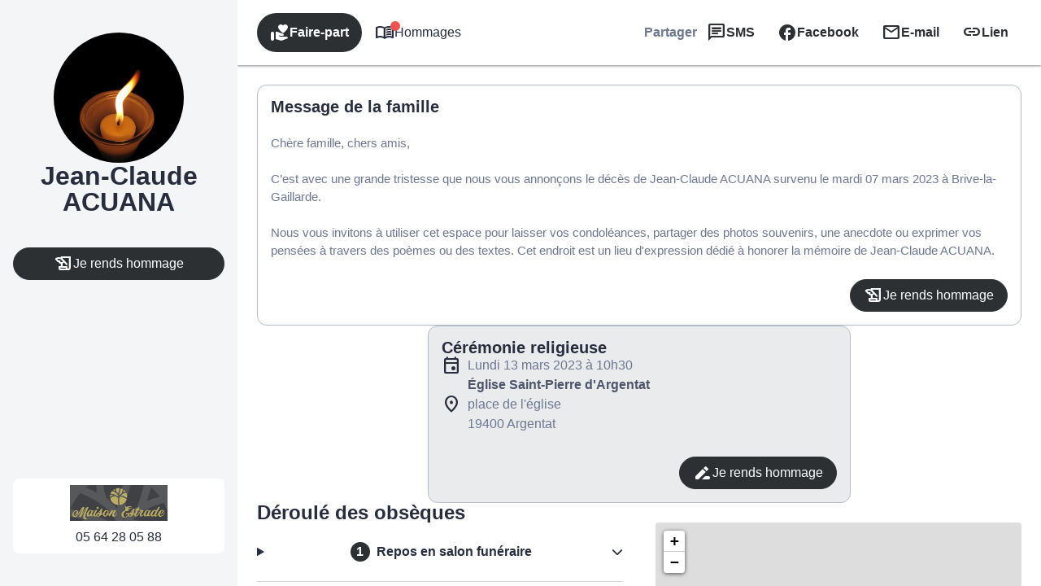

--- FILE ---
content_type: application/javascript
request_url: https://www.maison-estrade.fr/wp-content/plugins/simpli-wp-obituary/Widgets/CompanyWidgets/ObituariesWidget/Views/js/common-utils.js?ver=2ac6393c848f5e0511aee09def5d8a3e
body_size: 1720
content:
/**
 * Image Utilities Module
 * Shared utilities for image processing, including HEIC conversion
 */

/**
 * Check if file is HEIC/HEIF format
 * @param {File} file - The file to check
 * @returns {boolean} True if file is HEIC/HEIF
 */
 function smpIsHeicFile(file) {
  const heicTypes = ['image/heic', 'image/heif'];
  const heicExtensions = ['.heic', '.heif'];

  return heicTypes.includes(file.type.toLowerCase()) ||
         heicExtensions.some(ext => file.name.toLowerCase().endsWith(ext));
}

/**
 * Convert HEIC image to JPEG via REST API
 * @param {File} file - HEIC file to convert
 * @returns {Promise<Object>} Promise resolving to converted image data with base64 and message
 * @throws {Error} If conversion fails
 */
 async function smpConvertHeicToJpeg(file) {
  const formData = new FormData();
  formData.append('file', file);

  const response = await fetch('/wp-json/image-conversion/v1/convert-heic', {
    method: 'POST',
    headers: {
        'X-WP-Nonce': globalSettings.nonce,
    },
    body: formData,
  });

  if (!response.ok) {
    const errorData = await response.json();
    throw new Error(errorData.message || 'Conversion failed');
  }

  const result = await response.json();
  return {
    base64: result.data.convertedImage,
    message: result.message || ''
  };
}

/**
 * Read file as DataURL
 * @param {File} file - File to read
 * @returns {Promise<string>} Promise resolving to base64 data URL
 */
 function smpReadFileAsDataURL(file) {
  return new Promise((resolve, reject) => {
    const reader = new FileReader();
    reader.onload = (e) => resolve(e.target.result);
    reader.onerror = (e) => reject(e);
    reader.readAsDataURL(file);
  });
}

/**
 * Process a file and convert HEIC to JPEG if needed
 * @param {File} file - File to process
 * @returns {Promise<Object>} Promise resolving to {file: File, base64: string, message: string}
 */
 async function smpProcessImageFile(file) {
  let base64Data;
  let processedFile = file;
  let feedbackMessage = "";

  // Check if file is HEIC/HEIF and convert it
  if (smpIsHeicFile(file)) {
    try {
      const convertedData = await smpConvertHeicToJpeg(file);
      base64Data = convertedData.base64;

      // Create a new File object with JPEG type
      // Use fetch API for efficient base64 to blob conversion
      const blob = await fetch(base64Data).then(res => res.blob());

      processedFile = new File(
        [blob],
        file.name.replace(/\.(heic|heif)$/i, '.jpg'),
        { type: 'image/jpeg' }
      );

    } catch (error) {
      feedbackMessage = error.message || smpTranslations.photoConversionError;
      throw new Error(feedbackMessage);
    }
  } else {
    // For non-HEIC files, read as DataURL
    base64Data = await smpReadFileAsDataURL(processedFile);
  }

  return {
    file: processedFile,
    base64: base64Data,
    message: feedbackMessage
  };
}

/**
 * Sanitize and truncate filename with middle ellipsis if too long
 * @private
 * @param {string} filename - The filename to sanitize
 * @param {number} maxLength - Maximum length before truncating (default: 20)
 * @returns {string} - Sanitized and truncated filename
 */
function smpSanitizeFilename(filename, maxLength = 20) {
  if (!filename) return '';

  // Sanitize: remove potentially dangerous characters
  let sanitized = filename.replace(/[<>:"/\\|?*\x00-\x1F]/g, '');

  if (sanitized.length <= maxLength) {
    return sanitized;
  }

  // Split filename into name and extension
  const lastDotIndex = sanitized.lastIndexOf('.');
  let name, extension;

  if (lastDotIndex > 0) {
    name = sanitized.substring(0, lastDotIndex);
    extension = sanitized.substring(lastDotIndex);
  } else {
    name = sanitized;
    extension = '';
  }

  // Calculate how many characters to keep from start and end
  const availableLength = maxLength - 4 - extension.length; // 4 for "..."
  const startLength = Math.ceil(availableLength / 2);
  const endLength = Math.floor(availableLength / 2);

  if (availableLength > 0) {
    const truncatedName = name.substring(0, startLength) + '....' + name.substring(name.length - endLength);
    return truncatedName + extension;
  }

  // If extension is too long, just truncate everything
  return sanitized.substring(0, maxLength - 4) + '....';
}


window.smpProcessImageFile = smpProcessImageFile;
window.smpSanitizeFilename = smpSanitizeFilename;

--- FILE ---
content_type: application/javascript
request_url: https://www.maison-estrade.fr/wp-content/plugins/simpli-wp-obituary/build/blocks/common/smp-input-chips/view.js?ver=b693a79e3596049a26fc
body_size: 581
content:
document.addEventListener("DOMContentLoaded",(()=>{const e=/^(([^<>()\[\]\\.,;:\s@"]+(\.[^<>()\[\]\\.,;:\s@"]+)*)|(".+"))@((\[[0-9]{1,3}\.[0-9]{1,3}\.[0-9]{1,3}\.[0-9]{1,3}])|(([a-zA-Z\-0-9]+\.)+[a-zA-Z]{2,}))$/,t=/^\d{10}$/,n=document.querySelectorAll(".smp-input-chips");for(const e of n)i(e);function i(n){const i=n.getAttribute("data-type");let s;s="email"===i?new RegExp(e.source,"i"):new RegExp(t.source);const u=n.getAttribute("data-input"),a=document.getElementById(u),c=n.getAttribute("id")+"-input",o=document.getElementById(c),l=new Choices(o,{allowHTML:!0,editItems:!0,removeItemButton:!0,addItemFilter:function(e){return!!e&&s.test(e)},classNames:{containerInner:["smp-container-inner"],inputCloned:["choices__input--cloned","smp-input__input"]}});smpInputChipsInstances[u]=l,o.addEventListener("change",(function(e){const t=l.getValue(!0);a.value=JSON.stringify(t.map((e=>({tag:e}))))}));const r=n.parentElement.querySelector("input.choices__input--cloned");r.addEventListener("keyup",(function(e){if("email"===i&&" "!==e.key)return;const t=this.value.replace(/\s+/g,"");if(t&&s.test(t)){l.setValue([t]);const e=l.getValue(!0);a.value=JSON.stringify(e.map((e=>({tag:e})))),this.value="",this.focus()}})),r.addEventListener("blur",(function(){const e=this.value.replace(/\s+/g,"");if(e&&s.test(e)){l.setValue([e]);const t=l.getValue(!0);a.value=JSON.stringify(t.map((e=>({tag:e})))),this.value=""}}))}}));

--- FILE ---
content_type: application/javascript
request_url: https://www.maison-estrade.fr/wp-content/themes/simpli-wp-theme-funeralhome/assets/js/obflink.js?V=1&ver=2ac6393c848f5e0511aee09def5d8a3e
body_size: 711
content:
document.addEventListener( 'DOMContentLoaded', function () {
    const links = document.querySelectorAll( '.obflink' );
    links.forEach( function ( link ) {
        link.addEventListener( 'click', redirectBase64 );
        link.addEventListener( 'contextmenu', rightClickRedirectBase64 );
        link.addEventListener('keydown', function(event) {
            const key = event.key;
            if (key === 'Enter' || key === ' ') {
                event.preventDefault();
                event.stopPropagation();
                this.click();
            }
        }, false);
    } );


});

function rightClickRedirectBase64(event) {
    event.stopPropagation();
    let params = undefined;
    if (this.getAttribute("data-o")) {
        params = this.getAttribute("data-o");
    }  else {
        return;
    }
    const url = buildUrl(
        params,
        !this.getAttribute("data-decode") ||
        this.getAttribute("data-decode") !== "false"
    );
    if (
        this.getAttribute("data-target") === "_blank" ||
        this.getAttribute("target") === "_blank"
    ) {
        window.open(url, "_blank").focus();
    } else {
        window.location.assign(url);
    }
}

function redirectBase64(event) {
    event.stopPropagation();
    let params = undefined;
    if (this.getAttribute("data-o")) {
        params = this.getAttribute("data-o");
    } else if (this.getAttribute("data-l")) {
        params = this.getAttribute("data-l");
    } else {
        return;
    }
    const url = buildUrl(
        params,
        !this.getAttribute("data-decode") ||
        this.getAttribute("data-decode") !== "false"
    );
    if (
        this.getAttribute("data-target") === "_blank" ||
        this.getAttribute("target") === "_blank"
    ) {
        window.open(url, "_blank").focus();
    } else {
        window.location.assign(url);
    }
}

function buildUrl(urlBase64, useDecode = true) {
    let url = undefined;
    try {
        url = window.atob(urlBase64);
    } catch (e) {
        url = urlBase64;
    }
    if (!url) {
        throw new Error("Invalid buildUrl");
    }
    let uri = url;
    if (useDecode) {
        uri = decodeURIComponent(uri);
    }
    if (uri.includes("http")) {
        const url = new URL(uri);
        if (
            typeof axeptioSDK !== "undefined" &&
            axeptioSDK &&
            axeptioSDK.getToken
        ) {
            if (url.hostname.includes("simplifia.fr")) {
                url.searchParams.append("axeptio_token", axeptioSDK.getToken());
            }
        }
        return url.toString();
    }
    return uri;
}

window.buildUrl = buildUrl;
window.rightClickRedirectBase64 = rightClickRedirectBase64;
window.redirectBase64 = redirectBase64;